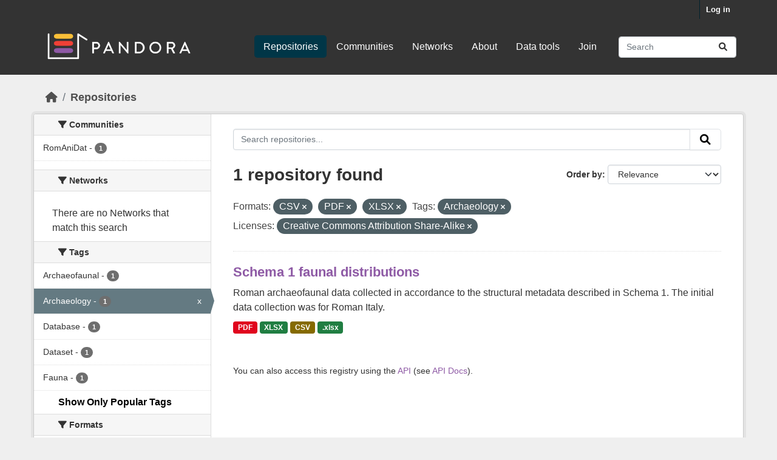

--- FILE ---
content_type: text/html; charset=utf-8
request_url: https://pandoradata.earth/dataset/?res_format=CSV&res_format=PDF&_tags_limit=0&tags=Archaeology&license_id=cc-by-sa&res_format=XLSX
body_size: 6407
content:
<!DOCTYPE html>
<!--[if IE 9]> <html lang="en_GB" class="ie9"> <![endif]-->
<!--[if gt IE 8]><!--> <html lang="en_GB"  > <!--<![endif]-->
  <head>
    <meta charset="utf-8" />
      <meta name="csrf_field_name" content="_csrf_token" />
      <meta name="_csrf_token" content="ImFhMTAwNDMzOTNhNTk4OGZjMTU2MmVlMGIzMDJjNzA3NjY2ODZlZmYi.aW-hNw.UML0o85qhcpV5L70QCOsRHKjFkw" />

      <meta name="generator" content="ckan 2.10.9" />
      <meta name="viewport" content="width=device-width, initial-scale=1.0">
    <title>Repository - Pandora</title>

    
    <link rel="shortcut icon" href="/base/images/ckan.ico" />
    
  
      
      
      
    
  


    
      
      
    

    
    <link href="/webassets/base/f7794699_main.css" rel="stylesheet"/>
<link href="/webassets/ckanext-scheming/728ec589_scheming_css.css" rel="stylesheet"/><style>
        body {
  font-family: 'Inter', sans-serif;
  font-size: 16px;
  line-height: 150%;
  color: #333333;
  background: #efefef none!important;
}


h1, h2, h3, h4 {
   font-family: 'Varela Round', sans-serif;
}

h2.dataset-heading a{
  font-size: 22px;
  line-height: 1.3;
  color:#8e5aa5!important;
}

.justify {
  text-align: left!important;
  text-justify: inter-word;
}

a {
  color: #8e5aa5;
 }


.box {
  padding-bottom: 20px;
}




/*
H E A D E R
--------------*/

.masthead {
  margin-bottom: initial;
  padding: 10px 0 30px 0;
  color: #fff;
  background: #333!important;
}


 .homepage [role="main"] {
  padding: 50px 0;
}

.main, .hero {
  background: #efefef none!important;
}

.account-masthead .account ul li a {
   color: #ffffff;
  font-size: 13px;
  font-weight: bold;
  padding: 0 10px;
  line-height: 31px;
}

.account-masthead {
  min-height: 30px;
  color: #fff;
  background: #333;
}


/*
F O O T E R
--------------*/

.site-footer {
  background: #fff none!important;
  padding: 120px 0 150px;
  margin-top: 100px /*added by shelly */
}

.site-footer a {
  color: #333;
}

.site-footer, .site-footer label, .site-footer small {
  color: #333;
}


/*
H O M E P A G E
--------------*/

.homepage .module-search .module-content {
  border-radius: 3px 3px 0 0;
  background-color: #8e5aa5!important;
  border-bottom: none;
}

.module-shallow .module-content:first-child {
  padding-top: 20px;
}

.module-narrow .module-heading, .module-narrow .module-content, .module-narrow .module-footer {
  padding-left: 40px;
  padding-right: 40px;
}

.module-shallow .module-content {
  padding: 30px;
  padding-top: 30px;
  padding-right: 30px;
  padding-left: 30px;
  margin: 0;
}

.homepage .module-search .tags {
  padding: 5px 10px 10px 10px;
  background-color: #fff;
  border-radius: 0 0 3px 3px;
}

.homepage .module-search h3 {
  color: #fff;
}

.homepage [role="main"] {
  padding: 60px 0;
}

.homepage .module-search .tags {
  padding: 15px 10px 15px 10px;
  background-color: #fff;
  border-radius: 0 0 3px 3px;
}

.homepage.layout-2 .stats {
  margin-top: 30px;
}

      </style>
    
  </head>

  
  <body data-site-root="https://pandoradata.earth/" data-locale-root="https://pandoradata.earth/" >

    
    <div class="visually-hidden-focusable"><a href="#content">Skip to main content</a></div>
  

  
    

 
<div class="account-masthead">
  <div class="container">
     
    <nav class="account not-authed" aria-label="Account">
      <ul class="list-unstyled">
        
        <li><a href="/user/login">Log in</a></li>
         
      </ul>
    </nav>
     
  </div>
</div>

<header class="masthead">
  <div class="container">
      
    <nav class="navbar navbar-expand-lg navbar-light">
      <hgroup class="header-image navbar-left">

      
      
      <a class="logo" href="/">
        <img src="/uploads/admin/2023-09-05-094500.464385pandoralogo.png" alt="Pandora"
          title="Pandora" />
      </a>
      
      

       </hgroup>
      <button class="navbar-toggler" type="button" data-bs-toggle="collapse" data-bs-target="#main-navigation-toggle"
        aria-controls="main-navigation-toggle" aria-expanded="false" aria-label="Toggle navigation">
        <span class="fa fa-bars text-white"></span>
      </button>

      <div class="main-navbar collapse navbar-collapse" id="main-navigation-toggle">
        <ul class="navbar-nav ms-auto mb-2 mb-lg-0">
          
            
              
              

		          <li class="active"><a href="/dataset/">Repositories</a></li><li><a href="/organization/">Communities</a></li><li><a href="/group/">Networks</a></li><li><a href="/about">About</a></li><li><a href="/pages/data-tools">Data tools</a></li><li><a href="/pages/join">Join</a></li>
	          
          </ul>

      
      
          <form class="d-flex site-search" action="/dataset/" method="get">
              <label class="d-none" for="field-sitewide-search">Search Datasets...</label>
              <input id="field-sitewide-search" class="form-control me-2"  type="text" name="q" placeholder="Search" aria-label="Search repositories..."/>
              <button class="btn" type="submit" aria-label="Submit"><i class="fa fa-search"></i></button>
          </form>
      
      </div>
    </nav>
  </div>
</header>

  
    <div class="main">
      <div id="content" class="container">
        
          
            <div class="flash-messages">
              
                
              
            </div>
          

          
            <div class="toolbar" role="navigation" aria-label="Breadcrumb">
              
                
                  <ol class="breadcrumb">
                    
<li class="home"><a href="/" aria-label="Home"><i class="fa fa-home"></i><span> Home</span></a></li>
                    
  <li class="active"><a href="/dataset/">Repositories</a></li>

                  </ol>
                
              
            </div>
          

          <div class="row wrapper">
            
            
            

            
              <aside class="secondary col-md-3">
                
                
  <div class="filters">
    <div>
      
        

    
    
	
	    
		<section class="module module-narrow module-shallow">
		    
			<h2 class="module-heading">
			    <i class="fa fa-filter"></i>
			    Communities
			</h2>
		    
		    
			
			    
				<nav aria-label="Communities">
				    <ul class="list-unstyled nav nav-simple nav-facet">
					
					    
					    
					    
					    
					    <li class="nav-item ">
						<a href="/dataset/?res_format=CSV&amp;res_format=PDF&amp;res_format=XLSX&amp;_tags_limit=0&amp;tags=Archaeology&amp;license_id=cc-by-sa&amp;organization=romanidat" title="">
						    <span class="item-label">RomAniDat</span>
						    <span class="hidden separator"> - </span>
						    <span class="item-count badge">1</span>
							
						</a>
					    </li>
					
				    </ul>
				</nav>

				<p class="module-footer">
				    
					
				    
				</p>
			    
			
		    
		</section>
	    
	
    

      
        

    
    
	
	    
		<section class="module module-narrow module-shallow">
		    
			<h2 class="module-heading">
			    <i class="fa fa-filter"></i>
			    Networks
			</h2>
		    
		    
			
			    
				<p class="module-content empty">There are no Networks that match this search</p>
			    
			
		    
		</section>
	    
	
    

      
        

    
    
	
	    
		<section class="module module-narrow module-shallow">
		    
			<h2 class="module-heading">
			    <i class="fa fa-filter"></i>
			    Tags
			</h2>
		    
		    
			
			    
				<nav aria-label="Tags">
				    <ul class="list-unstyled nav nav-simple nav-facet">
					
					    
					    
					    
					    
					    <li class="nav-item ">
						<a href="/dataset/?res_format=CSV&amp;res_format=PDF&amp;res_format=XLSX&amp;_tags_limit=0&amp;tags=Archaeology&amp;license_id=cc-by-sa&amp;tags=Archaeofaunal" title="">
						    <span class="item-label">Archaeofaunal</span>
						    <span class="hidden separator"> - </span>
						    <span class="item-count badge">1</span>
							
						</a>
					    </li>
					
					    
					    
					    
					    
					    <li class="nav-item  active">
						<a href="/dataset/?res_format=CSV&amp;res_format=PDF&amp;res_format=XLSX&amp;_tags_limit=0&amp;license_id=cc-by-sa" title="">
						    <span class="item-label">Archaeology</span>
						    <span class="hidden separator"> - </span>
						    <span class="item-count badge">1</span>
							<span class="facet-close">x</span>
						</a>
					    </li>
					
					    
					    
					    
					    
					    <li class="nav-item ">
						<a href="/dataset/?res_format=CSV&amp;res_format=PDF&amp;res_format=XLSX&amp;_tags_limit=0&amp;tags=Archaeology&amp;license_id=cc-by-sa&amp;tags=Database" title="">
						    <span class="item-label">Database</span>
						    <span class="hidden separator"> - </span>
						    <span class="item-count badge">1</span>
							
						</a>
					    </li>
					
					    
					    
					    
					    
					    <li class="nav-item ">
						<a href="/dataset/?res_format=CSV&amp;res_format=PDF&amp;res_format=XLSX&amp;_tags_limit=0&amp;tags=Archaeology&amp;license_id=cc-by-sa&amp;tags=Dataset" title="">
						    <span class="item-label">Dataset</span>
						    <span class="hidden separator"> - </span>
						    <span class="item-count badge">1</span>
							
						</a>
					    </li>
					
					    
					    
					    
					    
					    <li class="nav-item ">
						<a href="/dataset/?res_format=CSV&amp;res_format=PDF&amp;res_format=XLSX&amp;_tags_limit=0&amp;tags=Archaeology&amp;license_id=cc-by-sa&amp;tags=Fauna" title="">
						    <span class="item-label">Fauna</span>
						    <span class="hidden separator"> - </span>
						    <span class="item-count badge">1</span>
							
						</a>
					    </li>
					
				    </ul>
				</nav>

				<p class="module-footer">
				    
					<a href="/dataset/?res_format=CSV&amp;res_format=PDF&amp;res_format=XLSX&amp;tags=Archaeology&amp;license_id=cc-by-sa" class="read-more">Show Only Popular Tags</a>
				    
				</p>
			    
			
		    
		</section>
	    
	
    

      
        

    
    
	
	    
		<section class="module module-narrow module-shallow">
		    
			<h2 class="module-heading">
			    <i class="fa fa-filter"></i>
			    Formats
			</h2>
		    
		    
			
			    
				<nav aria-label="Formats">
				    <ul class="list-unstyled nav nav-simple nav-facet">
					
					    
					    
					    
					    
					    <li class="nav-item ">
						<a href="/dataset/?res_format=CSV&amp;res_format=PDF&amp;res_format=XLSX&amp;_tags_limit=0&amp;tags=Archaeology&amp;license_id=cc-by-sa&amp;res_format=.xlsx" title="">
						    <span class="item-label">.xlsx</span>
						    <span class="hidden separator"> - </span>
						    <span class="item-count badge">1</span>
							
						</a>
					    </li>
					
					    
					    
					    
					    
					    <li class="nav-item  active">
						<a href="/dataset/?res_format=PDF&amp;res_format=XLSX&amp;_tags_limit=0&amp;tags=Archaeology&amp;license_id=cc-by-sa" title="">
						    <span class="item-label">CSV</span>
						    <span class="hidden separator"> - </span>
						    <span class="item-count badge">1</span>
							<span class="facet-close">x</span>
						</a>
					    </li>
					
					    
					    
					    
					    
					    <li class="nav-item  active">
						<a href="/dataset/?res_format=CSV&amp;res_format=XLSX&amp;_tags_limit=0&amp;tags=Archaeology&amp;license_id=cc-by-sa" title="">
						    <span class="item-label">PDF</span>
						    <span class="hidden separator"> - </span>
						    <span class="item-count badge">1</span>
							<span class="facet-close">x</span>
						</a>
					    </li>
					
					    
					    
					    
					    
					    <li class="nav-item  active">
						<a href="/dataset/?res_format=CSV&amp;res_format=PDF&amp;_tags_limit=0&amp;tags=Archaeology&amp;license_id=cc-by-sa" title="">
						    <span class="item-label">XLSX</span>
						    <span class="hidden separator"> - </span>
						    <span class="item-count badge">1</span>
							<span class="facet-close">x</span>
						</a>
					    </li>
					
				    </ul>
				</nav>

				<p class="module-footer">
				    
					
				    
				</p>
			    
			
		    
		</section>
	    
	
    

      
        

    
    
	
	    
		<section class="module module-narrow module-shallow">
		    
			<h2 class="module-heading">
			    <i class="fa fa-filter"></i>
			    Licenses
			</h2>
		    
		    
			
			    
				<nav aria-label="Licenses">
				    <ul class="list-unstyled nav nav-simple nav-facet">
					
					    
					    
					    
					    
					    <li class="nav-item  active">
						<a href="/dataset/?res_format=CSV&amp;res_format=PDF&amp;res_format=XLSX&amp;_tags_limit=0&amp;tags=Archaeology" title="Creative Commons Attribution Share-Alike">
						    <span class="item-label">Creative Commons...</span>
						    <span class="hidden separator"> - </span>
						    <span class="item-count badge">1</span>
							<span class="facet-close">x</span>
						</a>
					    </li>
					
				    </ul>
				</nav>

				<p class="module-footer">
				    
					
				    
				</p>
			    
			
		    
		</section>
	    
	
    

      
    </div>
    <a class="close no-text hide-filters"><i class="fa fa-times-circle"></i><span class="text">close</span></a>
  </div>

              </aside>
            

            
              <div class="primary col-md-9 col-xs-12" role="main">
                
                
  <section class="module">
    <div class="module-content">
      
        
      
      
        
        
        







<form id="dataset-search-form" class="search-form" method="get" data-module="select-switch">

  
    <div class="input-group search-input-group">
      <input aria-label="Search repositories..." id="field-giant-search" type="text" class="form-control input-lg" name="q" value="" autocomplete="off" placeholder="Search repositories...">
      
      <button class="btn btn-default btn-lg" type="submit" value="search" aria-label="Submit">
        <i class="fa fa-search"></i>
      </button>
      
    </div>
  

  
    <span>






<input type="hidden" name="res_format" value="CSV" />





<input type="hidden" name="res_format" value="PDF" />





<input type="hidden" name="res_format" value="XLSX" />





<input type="hidden" name="tags" value="Archaeology" />





<input type="hidden" name="license_id" value="cc-by-sa" />



</span>
  

  
    
      <div class="form-group control-order-by">
        <label for="field-order-by">Order by</label>
        <select id="field-order-by" name="sort" class="form-control form-select">
          
            
              <option value="score desc, metadata_modified desc" selected="selected">Relevance</option>
            
          
            
              <option value="title_string asc">Name Ascending</option>
            
          
            
              <option value="title_string desc">Name Descending</option>
            
          
            
              <option value="metadata_modified desc">Last Modified</option>
            
          
            
          
        </select>
        
        <button class="btn btn-default js-hide" type="submit">Go</button>
        
      </div>
    
  

  
    
      <h1>

  
  
  
  

1 repository found</h1>
    
  

  
    
      <p class="filter-list">
        
          
          <span class="facet">Formats:</span>
          
            <span class="filtered pill">CSV
              <a href="/dataset/?res_format=PDF&amp;res_format=XLSX&amp;_tags_limit=0&amp;tags=Archaeology&amp;license_id=cc-by-sa" class="remove" title="Remove"><i class="fa fa-times"></i></a>
            </span>
          
            <span class="filtered pill">PDF
              <a href="/dataset/?res_format=CSV&amp;res_format=XLSX&amp;_tags_limit=0&amp;tags=Archaeology&amp;license_id=cc-by-sa" class="remove" title="Remove"><i class="fa fa-times"></i></a>
            </span>
          
            <span class="filtered pill">XLSX
              <a href="/dataset/?res_format=CSV&amp;res_format=PDF&amp;_tags_limit=0&amp;tags=Archaeology&amp;license_id=cc-by-sa" class="remove" title="Remove"><i class="fa fa-times"></i></a>
            </span>
          
        
          
          <span class="facet">Tags:</span>
          
            <span class="filtered pill">Archaeology
              <a href="/dataset/?res_format=CSV&amp;res_format=PDF&amp;res_format=XLSX&amp;_tags_limit=0&amp;license_id=cc-by-sa" class="remove" title="Remove"><i class="fa fa-times"></i></a>
            </span>
          
        
          
          <span class="facet">Licenses:</span>
          
            <span class="filtered pill">Creative Commons Attribution Share-Alike
              <a href="/dataset/?res_format=CSV&amp;res_format=PDF&amp;res_format=XLSX&amp;_tags_limit=0&amp;tags=Archaeology" class="remove" title="Remove"><i class="fa fa-times"></i></a>
            </span>
          
        
      </p>
      <a class="show-filters btn btn-default">Filter Results</a>
    
  

</form>




      
      
        

  
    <ul class="dataset-list list-unstyled">
    	
	      
	        




  <li class="dataset-item">
    
      <div class="dataset-content">
        
          <h2 class="dataset-heading">
            
              
            
            
    <a href="/dataset/schema-1-faunal-distributions" title="Schema 1 faunal distributions">
      Schema 1 faunal distributions
    </a>
            
            
              
              
            
          </h2>
        
        
          
            <div>Roman archaeofaunal data collected in accordance to the structural metadata described in Schema 1. The initial data collection was for Roman Italy.</div>
          
        
      </div>
      
        
          
            <ul class="dataset-resources list-unstyled">
              
                
                <li>
                  <a href="/dataset/schema-1-faunal-distributions" class="badge badge-default" data-format="pdf">PDF</a>
                </li>
                
                <li>
                  <a href="/dataset/schema-1-faunal-distributions" class="badge badge-default" data-format="xlsx">XLSX</a>
                </li>
                
                <li>
                  <a href="/dataset/schema-1-faunal-distributions" class="badge badge-default" data-format="csv">CSV</a>
                </li>
                
                <li>
                  <a href="/dataset/schema-1-faunal-distributions" class="badge badge-default" data-format=".xlsx">.xlsx</a>
                </li>
                
              
            </ul>
          
        
      
    
  </li>

	      
	    
    </ul>
  

      
    </div>

    
      
    
  </section>

  
    <section class="module">
      <div class="module-content">
        
          <small>
            
            
            
           You can also access this registry using the <a href="/api/3">API</a> (see <a href="https://docs.ckan.org/en/2.10/api/">API Docs</a>). 
          </small>
        
      </div>
    </section>
  

              </div>
            
          </div>
        
      </div>
    </div>
  
    <footer class="site-footer">
  <div class="container">
    
    <div class="row">
      <div class="col-md-8 footer-links">
        
          <ul class="list-unstyled">
            
              <li><a href="/about">About Pandora</a></li>
            
          </ul>
          <ul class="list-unstyled">
            
              
              <li><a href="https://docs.ckan.org/en/2.10/api/">CKAN API</a></li>
              <li><a href="https://www.ckan.org/">CKAN Association</a></li>
              <li><a href="https://www.opendefinition.org/od/"><img src="/base/images/od_80x15_blue.png" alt="Open Data"></a></li>
            
          </ul>
        
      </div>
      <div class="col-md-4 attribution">
        
          <p><strong>Powered by</strong> <a class="hide-text ckan-footer-logo" href="http://ckan.org">CKAN</a></p>
        
        
          
<form class="lang-select" action="/util/redirect" data-module="select-switch" method="POST">
  
<input type="hidden" name="_csrf_token" value="ImFhMTAwNDMzOTNhNTk4OGZjMTU2MmVlMGIzMDJjNzA3NjY2ODZlZmYi.aW-hNw.UML0o85qhcpV5L70QCOsRHKjFkw"/> 
  <div class="form-group">
    <label for="field-lang-select">Language</label>
    <select id="field-lang-select" name="url" data-module="autocomplete" data-module-dropdown-class="lang-dropdown" data-module-container-class="lang-container">
      
        <option value="/en_GB/dataset/?res_format=CSV&amp;res_format=PDF&amp;_tags_limit=0&amp;tags=Archaeology&amp;license_id=cc-by-sa&amp;res_format=XLSX" selected="selected">
          English (United Kingdom)
        </option>
      
        <option value="/en/dataset/?res_format=CSV&amp;res_format=PDF&amp;_tags_limit=0&amp;tags=Archaeology&amp;license_id=cc-by-sa&amp;res_format=XLSX" >
          English
        </option>
      
        <option value="/id/dataset/?res_format=CSV&amp;res_format=PDF&amp;_tags_limit=0&amp;tags=Archaeology&amp;license_id=cc-by-sa&amp;res_format=XLSX" >
          Indonesia
        </option>
      
        <option value="/en_AU/dataset/?res_format=CSV&amp;res_format=PDF&amp;_tags_limit=0&amp;tags=Archaeology&amp;license_id=cc-by-sa&amp;res_format=XLSX" >
          English (Australia)
        </option>
      
        <option value="/zh_Hans_CN/dataset/?res_format=CSV&amp;res_format=PDF&amp;_tags_limit=0&amp;tags=Archaeology&amp;license_id=cc-by-sa&amp;res_format=XLSX" >
          中文 (简体, 中国)
        </option>
      
        <option value="/mn_MN/dataset/?res_format=CSV&amp;res_format=PDF&amp;_tags_limit=0&amp;tags=Archaeology&amp;license_id=cc-by-sa&amp;res_format=XLSX" >
          монгол (Монгол)
        </option>
      
        <option value="/tl/dataset/?res_format=CSV&amp;res_format=PDF&amp;_tags_limit=0&amp;tags=Archaeology&amp;license_id=cc-by-sa&amp;res_format=XLSX" >
          Filipino (Pilipinas)
        </option>
      
        <option value="/hu/dataset/?res_format=CSV&amp;res_format=PDF&amp;_tags_limit=0&amp;tags=Archaeology&amp;license_id=cc-by-sa&amp;res_format=XLSX" >
          magyar
        </option>
      
        <option value="/hr/dataset/?res_format=CSV&amp;res_format=PDF&amp;_tags_limit=0&amp;tags=Archaeology&amp;license_id=cc-by-sa&amp;res_format=XLSX" >
          hrvatski
        </option>
      
        <option value="/my_MM/dataset/?res_format=CSV&amp;res_format=PDF&amp;_tags_limit=0&amp;tags=Archaeology&amp;license_id=cc-by-sa&amp;res_format=XLSX" >
          မြန်မာ (မြန်မာ)
        </option>
      
        <option value="/am/dataset/?res_format=CSV&amp;res_format=PDF&amp;_tags_limit=0&amp;tags=Archaeology&amp;license_id=cc-by-sa&amp;res_format=XLSX" >
          አማርኛ
        </option>
      
        <option value="/fi/dataset/?res_format=CSV&amp;res_format=PDF&amp;_tags_limit=0&amp;tags=Archaeology&amp;license_id=cc-by-sa&amp;res_format=XLSX" >
          suomi
        </option>
      
        <option value="/nb_NO/dataset/?res_format=CSV&amp;res_format=PDF&amp;_tags_limit=0&amp;tags=Archaeology&amp;license_id=cc-by-sa&amp;res_format=XLSX" >
          norsk bokmål (Norge)
        </option>
      
        <option value="/ru/dataset/?res_format=CSV&amp;res_format=PDF&amp;_tags_limit=0&amp;tags=Archaeology&amp;license_id=cc-by-sa&amp;res_format=XLSX" >
          русский
        </option>
      
        <option value="/it/dataset/?res_format=CSV&amp;res_format=PDF&amp;_tags_limit=0&amp;tags=Archaeology&amp;license_id=cc-by-sa&amp;res_format=XLSX" >
          italiano
        </option>
      
        <option value="/ar/dataset/?res_format=CSV&amp;res_format=PDF&amp;_tags_limit=0&amp;tags=Archaeology&amp;license_id=cc-by-sa&amp;res_format=XLSX" >
          العربية
        </option>
      
        <option value="/km/dataset/?res_format=CSV&amp;res_format=PDF&amp;_tags_limit=0&amp;tags=Archaeology&amp;license_id=cc-by-sa&amp;res_format=XLSX" >
          ខ្មែរ
        </option>
      
        <option value="/ja/dataset/?res_format=CSV&amp;res_format=PDF&amp;_tags_limit=0&amp;tags=Archaeology&amp;license_id=cc-by-sa&amp;res_format=XLSX" >
          日本語
        </option>
      
        <option value="/pt_PT/dataset/?res_format=CSV&amp;res_format=PDF&amp;_tags_limit=0&amp;tags=Archaeology&amp;license_id=cc-by-sa&amp;res_format=XLSX" >
          português (Portugal)
        </option>
      
        <option value="/ca/dataset/?res_format=CSV&amp;res_format=PDF&amp;_tags_limit=0&amp;tags=Archaeology&amp;license_id=cc-by-sa&amp;res_format=XLSX" >
          català
        </option>
      
        <option value="/da_DK/dataset/?res_format=CSV&amp;res_format=PDF&amp;_tags_limit=0&amp;tags=Archaeology&amp;license_id=cc-by-sa&amp;res_format=XLSX" >
          dansk (Danmark)
        </option>
      
        <option value="/sr/dataset/?res_format=CSV&amp;res_format=PDF&amp;_tags_limit=0&amp;tags=Archaeology&amp;license_id=cc-by-sa&amp;res_format=XLSX" >
          српски
        </option>
      
        <option value="/mk/dataset/?res_format=CSV&amp;res_format=PDF&amp;_tags_limit=0&amp;tags=Archaeology&amp;license_id=cc-by-sa&amp;res_format=XLSX" >
          македонски
        </option>
      
        <option value="/es_AR/dataset/?res_format=CSV&amp;res_format=PDF&amp;_tags_limit=0&amp;tags=Archaeology&amp;license_id=cc-by-sa&amp;res_format=XLSX" >
          español (Argentina)
        </option>
      
        <option value="/tr/dataset/?res_format=CSV&amp;res_format=PDF&amp;_tags_limit=0&amp;tags=Archaeology&amp;license_id=cc-by-sa&amp;res_format=XLSX" >
          Türkçe
        </option>
      
        <option value="/he/dataset/?res_format=CSV&amp;res_format=PDF&amp;_tags_limit=0&amp;tags=Archaeology&amp;license_id=cc-by-sa&amp;res_format=XLSX" >
          עברית
        </option>
      
        <option value="/zh_Hant_TW/dataset/?res_format=CSV&amp;res_format=PDF&amp;_tags_limit=0&amp;tags=Archaeology&amp;license_id=cc-by-sa&amp;res_format=XLSX" >
          中文 (繁體, 台灣)
        </option>
      
        <option value="/sq/dataset/?res_format=CSV&amp;res_format=PDF&amp;_tags_limit=0&amp;tags=Archaeology&amp;license_id=cc-by-sa&amp;res_format=XLSX" >
          shqip
        </option>
      
        <option value="/pl/dataset/?res_format=CSV&amp;res_format=PDF&amp;_tags_limit=0&amp;tags=Archaeology&amp;license_id=cc-by-sa&amp;res_format=XLSX" >
          polski
        </option>
      
        <option value="/es/dataset/?res_format=CSV&amp;res_format=PDF&amp;_tags_limit=0&amp;tags=Archaeology&amp;license_id=cc-by-sa&amp;res_format=XLSX" >
          español
        </option>
      
        <option value="/ne/dataset/?res_format=CSV&amp;res_format=PDF&amp;_tags_limit=0&amp;tags=Archaeology&amp;license_id=cc-by-sa&amp;res_format=XLSX" >
          नेपाली
        </option>
      
        <option value="/fr/dataset/?res_format=CSV&amp;res_format=PDF&amp;_tags_limit=0&amp;tags=Archaeology&amp;license_id=cc-by-sa&amp;res_format=XLSX" >
          français
        </option>
      
        <option value="/sk/dataset/?res_format=CSV&amp;res_format=PDF&amp;_tags_limit=0&amp;tags=Archaeology&amp;license_id=cc-by-sa&amp;res_format=XLSX" >
          slovenčina
        </option>
      
        <option value="/sr_Latn/dataset/?res_format=CSV&amp;res_format=PDF&amp;_tags_limit=0&amp;tags=Archaeology&amp;license_id=cc-by-sa&amp;res_format=XLSX" >
          srpski (latinica)
        </option>
      
        <option value="/uk/dataset/?res_format=CSV&amp;res_format=PDF&amp;_tags_limit=0&amp;tags=Archaeology&amp;license_id=cc-by-sa&amp;res_format=XLSX" >
          українська
        </option>
      
        <option value="/cs_CZ/dataset/?res_format=CSV&amp;res_format=PDF&amp;_tags_limit=0&amp;tags=Archaeology&amp;license_id=cc-by-sa&amp;res_format=XLSX" >
          čeština (Česko)
        </option>
      
        <option value="/nl/dataset/?res_format=CSV&amp;res_format=PDF&amp;_tags_limit=0&amp;tags=Archaeology&amp;license_id=cc-by-sa&amp;res_format=XLSX" >
          Nederlands
        </option>
      
        <option value="/bs/dataset/?res_format=CSV&amp;res_format=PDF&amp;_tags_limit=0&amp;tags=Archaeology&amp;license_id=cc-by-sa&amp;res_format=XLSX" >
          bosanski
        </option>
      
        <option value="/ro/dataset/?res_format=CSV&amp;res_format=PDF&amp;_tags_limit=0&amp;tags=Archaeology&amp;license_id=cc-by-sa&amp;res_format=XLSX" >
          română
        </option>
      
        <option value="/eu/dataset/?res_format=CSV&amp;res_format=PDF&amp;_tags_limit=0&amp;tags=Archaeology&amp;license_id=cc-by-sa&amp;res_format=XLSX" >
          euskara
        </option>
      
        <option value="/uk_UA/dataset/?res_format=CSV&amp;res_format=PDF&amp;_tags_limit=0&amp;tags=Archaeology&amp;license_id=cc-by-sa&amp;res_format=XLSX" >
          українська (Україна)
        </option>
      
        <option value="/sv/dataset/?res_format=CSV&amp;res_format=PDF&amp;_tags_limit=0&amp;tags=Archaeology&amp;license_id=cc-by-sa&amp;res_format=XLSX" >
          svenska
        </option>
      
        <option value="/ko_KR/dataset/?res_format=CSV&amp;res_format=PDF&amp;_tags_limit=0&amp;tags=Archaeology&amp;license_id=cc-by-sa&amp;res_format=XLSX" >
          한국어 (대한민국)
        </option>
      
        <option value="/el/dataset/?res_format=CSV&amp;res_format=PDF&amp;_tags_limit=0&amp;tags=Archaeology&amp;license_id=cc-by-sa&amp;res_format=XLSX" >
          Ελληνικά
        </option>
      
        <option value="/gl/dataset/?res_format=CSV&amp;res_format=PDF&amp;_tags_limit=0&amp;tags=Archaeology&amp;license_id=cc-by-sa&amp;res_format=XLSX" >
          galego
        </option>
      
        <option value="/fa_IR/dataset/?res_format=CSV&amp;res_format=PDF&amp;_tags_limit=0&amp;tags=Archaeology&amp;license_id=cc-by-sa&amp;res_format=XLSX" >
          فارسی (ایران)
        </option>
      
        <option value="/pt_BR/dataset/?res_format=CSV&amp;res_format=PDF&amp;_tags_limit=0&amp;tags=Archaeology&amp;license_id=cc-by-sa&amp;res_format=XLSX" >
          português (Brasil)
        </option>
      
        <option value="/no/dataset/?res_format=CSV&amp;res_format=PDF&amp;_tags_limit=0&amp;tags=Archaeology&amp;license_id=cc-by-sa&amp;res_format=XLSX" >
          norsk
        </option>
      
        <option value="/sl/dataset/?res_format=CSV&amp;res_format=PDF&amp;_tags_limit=0&amp;tags=Archaeology&amp;license_id=cc-by-sa&amp;res_format=XLSX" >
          slovenščina
        </option>
      
        <option value="/gl_ES/dataset/?res_format=CSV&amp;res_format=PDF&amp;_tags_limit=0&amp;tags=Archaeology&amp;license_id=cc-by-sa&amp;res_format=XLSX" >
          galego (España)
        </option>
      
        <option value="/lt/dataset/?res_format=CSV&amp;res_format=PDF&amp;_tags_limit=0&amp;tags=Archaeology&amp;license_id=cc-by-sa&amp;res_format=XLSX" >
          lietuvių
        </option>
      
        <option value="/bg/dataset/?res_format=CSV&amp;res_format=PDF&amp;_tags_limit=0&amp;tags=Archaeology&amp;license_id=cc-by-sa&amp;res_format=XLSX" >
          български
        </option>
      
        <option value="/de/dataset/?res_format=CSV&amp;res_format=PDF&amp;_tags_limit=0&amp;tags=Archaeology&amp;license_id=cc-by-sa&amp;res_format=XLSX" >
          Deutsch
        </option>
      
        <option value="/vi/dataset/?res_format=CSV&amp;res_format=PDF&amp;_tags_limit=0&amp;tags=Archaeology&amp;license_id=cc-by-sa&amp;res_format=XLSX" >
          Tiếng Việt
        </option>
      
        <option value="/lv/dataset/?res_format=CSV&amp;res_format=PDF&amp;_tags_limit=0&amp;tags=Archaeology&amp;license_id=cc-by-sa&amp;res_format=XLSX" >
          latviešu
        </option>
      
        <option value="/is/dataset/?res_format=CSV&amp;res_format=PDF&amp;_tags_limit=0&amp;tags=Archaeology&amp;license_id=cc-by-sa&amp;res_format=XLSX" >
          íslenska
        </option>
      
        <option value="/th/dataset/?res_format=CSV&amp;res_format=PDF&amp;_tags_limit=0&amp;tags=Archaeology&amp;license_id=cc-by-sa&amp;res_format=XLSX" >
          ไทย
        </option>
      
    </select>
  </div>
  <button class="btn btn-default d-none " type="submit">Go</button>
</form>


        
      </div>
    </div>
    
  </div>
</footer>
  
  
  
  
  
    

      

    
    
    <link href="/webassets/vendor/f3b8236b_select2.css" rel="stylesheet"/>
<link href="/webassets/vendor/d05bf0e7_fontawesome.css" rel="stylesheet"/>
    <script src="/webassets/vendor/8c3c143a_jquery.js" type="text/javascript"></script>
<script src="/webassets/vendor/9cf42cfd_vendor.js" type="text/javascript"></script>
<script src="/webassets/vendor/6d1ad7e6_bootstrap.js" type="text/javascript"></script>
<script src="/webassets/base/6fddaa3f_main.js" type="text/javascript"></script>
<script src="/webassets/base/0d750fad_ckan.js" type="text/javascript"></script>
  </body>
</html>